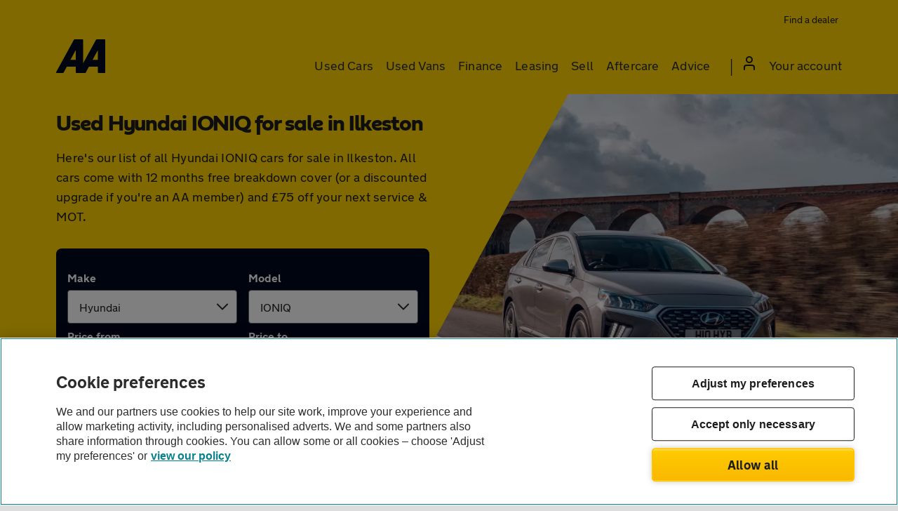

--- FILE ---
content_type: image/svg+xml
request_url: https://asset.vcars.co.uk/img/empty-star-7a5ffc6ffe.svg
body_size: 534
content:
<svg fill="none" height="22" viewBox="0 0 20 22" width="20" xmlns="http://www.w3.org/2000/svg"><path clip-rule="evenodd" d="m15.4415 21.0159c-.364-.0064-.7155-.133-1-.36l-4.27-3.13c-.1315-.0693-.28862-.0693-.42004 0l-4.24 3.13c-.45104.4213-1.13037.4831-1.65.15-.49858-.368-.67692-1.0316-.43-1.6l1.56-5.28c.02527-.1884-.0332-.3784-.16-.52l-4.189997-3.29c-.519825-.32766-.760361-.95957-.5899999-1.54997.2180699-.5775.7954189-.93783 1.4099969-.88l5.17-.09c.15218-.04231.28154-.14292.36-.28l1.72-5.22c.08015-.63487.6201-1.110945 1.26-1.110945.63994 0 1.17984.476075 1.26004 1.110945l1.76 5.22c.0831.14133.2204.2425.38.28l5.17.09c.6158-.07394 1.199.29412 1.3974.8818.1983.58768-.0427 1.23389-.5774 1.54817l-4.16 3.29c-.1268.1416-.1853.3316-.16.52l1.53 5.28c.2469.5684.0685 1.232-.43 1.6-.2061.1405-.4506.2138-.7.21zm-5.45004-5.54c.50114-.0031.99074.1508 1.40004.44l2.69 2-1-3.41c-.2426-.9912.1125-2.0332.91-2.67l2.76-2.17997-3.39-.07c-1.012-.04538-1.8966-.69697-2.24-1.65l-1.13004-3.27-1.08 3.27c-.34341.95303-1.22799 1.60462-2.24 1.65l-3.39.07 2.76 2.17997c.76407.6456 1.09386 1.6699.85 2.64l-1 3.41 2.7-2c.41282-.2786.9021-.4219 1.4-.41z" fill="#00081c" fill-rule="evenodd"/></svg>